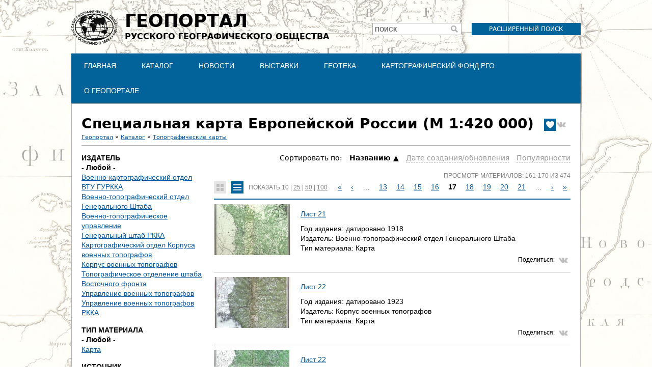

--- FILE ---
content_type: text/html; charset=utf-8
request_url: https://geoportal.rgo.ru/catalog/topograficheskie-karty/specialnaya-karta-evropeyskoy-rossii-m-1420-000?tiles=0&items_per_page=10&page=0%2C16
body_size: 9261
content:
<!DOCTYPE html>
<!--[if IEMobile 7]><html class="iem7"  lang="ru" dir="ltr"><![endif]-->
<!--[if lte IE 6]><html class="lt-ie9 lt-ie8 lt-ie7"  lang="ru" dir="ltr"><![endif]-->
<!--[if (IE 7)&(!IEMobile)]><html class="lt-ie9 lt-ie8"  lang="ru" dir="ltr"><![endif]-->
<!--[if IE 8]><html class="lt-ie9"  lang="ru" dir="ltr"><![endif]-->
<!--[if (gte IE 9)|(gt IEMobile 7)]><!--><html  lang="ru" dir="ltr" prefix="content: http://purl.org/rss/1.0/modules/content/ dc: http://purl.org/dc/terms/ foaf: http://xmlns.com/foaf/0.1/ og: http://ogp.me/ns# rdfs: http://www.w3.org/2000/01/rdf-schema# sioc: http://rdfs.org/sioc/ns# sioct: http://rdfs.org/sioc/types# skos: http://www.w3.org/2004/02/skos/core# xsd: http://www.w3.org/2001/XMLSchema#"><!--<![endif]-->

<head>
  <meta charset="utf-8" />
<meta name="Generator" content="Drupal 7 (http://drupal.org)" />
<meta about="/catalog/topograficheskie-karty/specialnaya-karta-evropeyskoy-rossii-m-1420-000" typeof="skos:Concept" property="rdfs:label skos:prefLabel" content="Специальная карта Европейской России (М 1:420 000)" />
<link rel="shortcut icon" href="https://geoportal.rgo.ru/sites/default/files/favicon_0.ico" type="image/vnd.microsoft.icon" />
<script type="application/ld+json">
{"@context":"http:\/\/schema.org","@type":"BreadcrumbList","itemListElement":[{"@type":"ListItem","position":1,"item":{"name":"\u041a\u0430\u0442\u0430\u043b\u043e\u0433","@id":"https:\/\/geoportal.rgo.ru\/catalog"}},{"@type":"ListItem","position":2,"item":{"name":"\u0422\u043e\u043f\u043e\u0433\u0440\u0430\u0444\u0438\u0447\u0435\u0441\u043a\u0438\u0435 \u043a\u0430\u0440\u0442\u044b","@id":"https:\/\/geoportal.rgo.ru\/catalog\/topograficheskie-karty"}}]}
</script>  <title>Специальная карта Европейской России (М 1:420 000) | Геопортал Русского географического общества</title>

      <meta name="MobileOptimized" content="width">
    <meta name="HandheldFriendly" content="true">
    <meta name="viewport" content="width=device-width">
    <!--[if IEMobile]><meta http-equiv="cleartype" content="on"><![endif]-->

  <style>
@import url("https://geoportal.rgo.ru/modules/system/system.base.css?t8rehb");
</style>
<style>
@import url("https://geoportal.rgo.ru/sites/all/modules/contrib/jquery_update/replace/ui/themes/base/minified/jquery.ui.core.min.css?t8rehb");
@import url("https://geoportal.rgo.ru/sites/all/modules/contrib/jquery_update/replace/ui/themes/base/minified/jquery.ui.theme.min.css?t8rehb");
@import url("https://geoportal.rgo.ru/sites/all/modules/contrib/jquery_update/replace/ui/themes/base/minified/jquery.ui.tooltip.min.css?t8rehb");
</style>
<style>
@import url("https://geoportal.rgo.ru/modules/field/theme/field.css?t8rehb");
@import url("https://geoportal.rgo.ru/sites/all/modules/contrib/logintoboggan/logintoboggan.css?t8rehb");
@import url("https://geoportal.rgo.ru/modules/node/node.css?t8rehb");
@import url("https://geoportal.rgo.ru/modules/search/search.css?t8rehb");
@import url("https://geoportal.rgo.ru/modules/user/user.css?t8rehb");
@import url("https://geoportal.rgo.ru/sites/all/modules/contrib/views/css/views.css?t8rehb");
</style>
<style>
@import url("https://geoportal.rgo.ru/sites/all/modules/contrib/colorbox/styles/default/colorbox_style.css?t8rehb");
@import url("https://geoportal.rgo.ru/sites/all/modules/contrib/ctools/css/ctools.css?t8rehb");
@import url("https://geoportal.rgo.ru/sites/all/modules/contrib/compact_forms/compact_forms.css?t8rehb");
@import url("https://geoportal.rgo.ru/modules/taxonomy/taxonomy.css?t8rehb");
</style>

<!--[if lt IE 10]>
<style>
@import url("https://geoportal.rgo.ru/sites/default/files/ctools/css/d41d8cd98f00b204e9800998ecf8427e.css?t8rehb");
</style>
<![endif]-->
<style>
@import url("https://geoportal.rgo.ru/sites/all/modules/contrib/webform/css/webform-admin.css?t8rehb");
</style>
<style>
@import url("https://geoportal.rgo.ru/sites/all/themes/rpt/css/styles.css?t8rehb");
</style>
  <script src="https://geoportal.rgo.ru/sites/all/modules/contrib/jquery_update/replace/jquery/1.12/jquery.min.js?v=1.12.4"></script>
<script src="https://geoportal.rgo.ru/misc/jquery-extend-3.4.0.js?v=1.12.4"></script>
<script src="https://geoportal.rgo.ru/misc/jquery-html-prefilter-3.5.0-backport.js?v=1.12.4"></script>
<script src="https://geoportal.rgo.ru/misc/jquery.once.js?v=1.2"></script>
<script src="https://geoportal.rgo.ru/misc/drupal.js?t8rehb"></script>
<script src="https://geoportal.rgo.ru/sites/all/modules/contrib/jquery_update/js/jquery_browser.js?v=0.0.1"></script>
<script src="https://geoportal.rgo.ru/sites/all/modules/contrib/jquery_update/replace/ui/ui/minified/jquery.ui.core.min.js?v=1.10.2"></script>
<script src="https://geoportal.rgo.ru/sites/all/modules/contrib/jquery_update/replace/ui/ui/minified/jquery.ui.widget.min.js?v=1.10.2"></script>
<script src="https://geoportal.rgo.ru/sites/all/modules/contrib/jquery_update/replace/ui/external/jquery.cookie.js?v=67fb34f6a866c40d0570"></script>
<script src="https://geoportal.rgo.ru/sites/all/modules/contrib/jquery_update/replace/jquery.form/4/jquery.form.min.js?v=4.2.1"></script>
<script src="https://geoportal.rgo.ru/sites/all/modules/contrib/jquery_update/replace/ui/ui/minified/jquery.ui.position.min.js?v=1.10.2"></script>
<script src="https://geoportal.rgo.ru/misc/ui/jquery.ui.position-1.13.0-backport.js?v=1.10.2"></script>
<script src="https://geoportal.rgo.ru/sites/all/modules/contrib/jquery_update/replace/ui/ui/minified/jquery.ui.tooltip.min.js?v=1.10.2"></script>
<script src="https://geoportal.rgo.ru/misc/form-single-submit.js?v=7.98"></script>
<script src="https://geoportal.rgo.ru/misc/ajax.js?v=7.98"></script>
<script src="https://geoportal.rgo.ru/sites/all/modules/contrib/jquery_update/js/jquery_update.js?v=0.0.1"></script>
<script src="https://geoportal.rgo.ru/sites/all/modules/contrib/admin_menu/admin_devel/admin_devel.js?t8rehb"></script>
<script src="https://geoportal.rgo.ru/sites/all/modules/contrib/entityreference/js/entityreference.js?t8rehb"></script>
<script src="https://geoportal.rgo.ru/sites/all/modules/contrib/spamspan/spamspan.js?t8rehb"></script>
<script src="https://geoportal.rgo.ru/sites/default/files/languages/ru_FANJ9N7erCmzIroLP5fEfwXPGTQi-4XtbxytquEHiA8.js?t8rehb"></script>
<script src="https://geoportal.rgo.ru/sites/all/libraries/colorbox/jquery.colorbox-min.js?t8rehb"></script>
<script src="https://geoportal.rgo.ru/sites/all/modules/contrib/colorbox/js/colorbox.js?t8rehb"></script>
<script src="https://geoportal.rgo.ru/sites/all/modules/contrib/colorbox/styles/default/colorbox_style.js?t8rehb"></script>
<script src="https://geoportal.rgo.ru/sites/all/modules/contrib/colorbox/js/colorbox_load.js?t8rehb"></script>
<script src="https://geoportal.rgo.ru/sites/all/modules/contrib/compact_forms/compact_forms.js?t8rehb"></script>
<script src="https://geoportal.rgo.ru/sites/all/modules/contrib/views/js/base.js?t8rehb"></script>
<script src="https://geoportal.rgo.ru/misc/progress.js?v=7.98"></script>
<script src="https://geoportal.rgo.ru/sites/all/modules/contrib/better_exposed_filters/better_exposed_filters.js?t8rehb"></script>
<script src="https://geoportal.rgo.ru/sites/all/modules/contrib/ctools/js/auto-submit.js?t8rehb"></script>
<script src="https://geoportal.rgo.ru/sites/all/modules/contrib/views_selective_filters/js/attachBehaviours.js?t8rehb"></script>
<script src="https://geoportal.rgo.ru/sites/all/modules/contrib/webform/js/webform-admin.js?v=1.0"></script>
<script src="https://geoportal.rgo.ru/sites/all/modules/contrib/views/js/ajax_view.js?t8rehb"></script>
<script src="https://geoportal.rgo.ru/sites/all/themes/rpt/js/script.js?t8rehb"></script>
<script>jQuery.extend(Drupal.settings, {"basePath":"\/","pathPrefix":"","setHasJsCookie":0,"ajaxPageState":{"theme":"rpt","theme_token":"Bc5UosPDAgvU0EI-uXXrYI9Z9PibqW2qTD_mrLsNHAk","jquery_version":"1.12","jquery_version_token":"Dl0JOVYxKoFK-hUNg8aLS7fAl2qSanr7ZH-EHIcTm8Q","js":{"sites\/all\/modules\/contrib\/jquery_update\/replace\/jquery\/1.12\/jquery.min.js":1,"misc\/jquery-extend-3.4.0.js":1,"misc\/jquery-html-prefilter-3.5.0-backport.js":1,"misc\/jquery.once.js":1,"misc\/drupal.js":1,"sites\/all\/modules\/contrib\/jquery_update\/js\/jquery_browser.js":1,"sites\/all\/modules\/contrib\/jquery_update\/replace\/ui\/ui\/minified\/jquery.ui.core.min.js":1,"sites\/all\/modules\/contrib\/jquery_update\/replace\/ui\/ui\/minified\/jquery.ui.widget.min.js":1,"sites\/all\/modules\/contrib\/jquery_update\/replace\/ui\/external\/jquery.cookie.js":1,"sites\/all\/modules\/contrib\/jquery_update\/replace\/jquery.form\/4\/jquery.form.min.js":1,"sites\/all\/modules\/contrib\/jquery_update\/replace\/ui\/ui\/minified\/jquery.ui.position.min.js":1,"misc\/ui\/jquery.ui.position-1.13.0-backport.js":1,"sites\/all\/modules\/contrib\/jquery_update\/replace\/ui\/ui\/minified\/jquery.ui.tooltip.min.js":1,"misc\/form-single-submit.js":1,"misc\/ajax.js":1,"sites\/all\/modules\/contrib\/jquery_update\/js\/jquery_update.js":1,"sites\/all\/modules\/contrib\/admin_menu\/admin_devel\/admin_devel.js":1,"sites\/all\/modules\/contrib\/entityreference\/js\/entityreference.js":1,"sites\/all\/modules\/contrib\/spamspan\/spamspan.js":1,"public:\/\/languages\/ru_FANJ9N7erCmzIroLP5fEfwXPGTQi-4XtbxytquEHiA8.js":1,"sites\/all\/libraries\/colorbox\/jquery.colorbox-min.js":1,"sites\/all\/modules\/contrib\/colorbox\/js\/colorbox.js":1,"sites\/all\/modules\/contrib\/colorbox\/styles\/default\/colorbox_style.js":1,"sites\/all\/modules\/contrib\/colorbox\/js\/colorbox_load.js":1,"sites\/all\/modules\/contrib\/compact_forms\/compact_forms.js":1,"sites\/all\/modules\/contrib\/views\/js\/base.js":1,"misc\/progress.js":1,"sites\/all\/modules\/contrib\/better_exposed_filters\/better_exposed_filters.js":1,"sites\/all\/modules\/contrib\/ctools\/js\/auto-submit.js":1,"sites\/all\/modules\/contrib\/views_selective_filters\/js\/attachBehaviours.js":1,"sites\/all\/modules\/contrib\/webform\/js\/webform-admin.js":1,"sites\/all\/modules\/contrib\/views\/js\/ajax_view.js":1,"sites\/all\/themes\/rpt\/js\/script.js":1},"css":{"modules\/system\/system.base.css":1,"modules\/system\/system.menus.css":1,"modules\/system\/system.messages.css":1,"modules\/system\/system.theme.css":1,"misc\/ui\/jquery.ui.core.css":1,"misc\/ui\/jquery.ui.theme.css":1,"misc\/ui\/jquery.ui.tooltip.css":1,"modules\/field\/theme\/field.css":1,"sites\/all\/modules\/contrib\/logintoboggan\/logintoboggan.css":1,"modules\/node\/node.css":1,"modules\/search\/search.css":1,"modules\/user\/user.css":1,"sites\/all\/modules\/contrib\/views\/css\/views.css":1,"sites\/all\/modules\/contrib\/colorbox\/styles\/default\/colorbox_style.css":1,"sites\/all\/modules\/contrib\/ctools\/css\/ctools.css":1,"sites\/all\/modules\/contrib\/compact_forms\/compact_forms.css":1,"modules\/taxonomy\/taxonomy.css":1,"public:\/\/ctools\/css\/d41d8cd98f00b204e9800998ecf8427e.css":1,"sites\/all\/modules\/contrib\/webform\/css\/webform-admin.css":1,"sites\/all\/themes\/rpt\/system.menus.css":1,"sites\/all\/themes\/rpt\/system.messages.css":1,"sites\/all\/themes\/rpt\/system.theme.css":1,"sites\/all\/themes\/rpt\/css\/styles.css":1}},"colorbox":{"opacity":"0.85","current":"{current} \u0438\u0437 {total}","previous":"\u00ab \u041f\u0440\u0435\u0434\u044b\u0434\u0443\u0449\u0438\u0439","next":"\u0421\u043b\u0435\u0434\u0443\u044e\u0449\u0438\u0439 \u00bb","close":"\u0417\u0430\u043a\u0440\u044b\u0442\u044c","maxWidth":"98%","maxHeight":"98%","fixed":true,"mobiledetect":true,"mobiledevicewidth":"480px","file_public_path":"\/sites\/default\/files","specificPagesDefaultValue":"admin*\nimagebrowser*\nimg_assist*\nimce*\nnode\/add\/*\nnode\/*\/edit\nprint\/*\nprintpdf\/*\nsystem\/ajax\nsystem\/ajax\/*"},"compactForms":{"forms":["user-login-form","search-block-form"],"stars":0},"better_exposed_filters":{"datepicker":false,"slider":false,"settings":[],"autosubmit":false,"views":{"collections":{"displays":{"collections_sub":{"filters":[]}}},"records":{"displays":{"records_list":{"filters":{"field_authors_tid_selective":{"required":false},"field_publisher_tid_selective":{"required":false},"field_period_target_id_selective":{"required":false},"field_data_type_value_selective":{"required":false},"field_theme_value_selective":{"required":false},"field_source_tid_selective":{"required":false}}}}}}},"urlIsAjaxTrusted":{"\/catalog":true,"\/views\/ajax":true,"https:\/\/geoportal.rgo.ru\/catalog\/topograficheskie-karty\/specialnaya-karta-evropeyskoy-rossii-m-1420-000":true,"\/catalog\/topograficheskie-karty\/specialnaya-karta-evropeyskoy-rossii-m-1420-000?tiles=0\u0026items_per_page=10\u0026page=0%2C16":true},"views":{"ajax_path":"\/views\/ajax","ajaxViews":{"views_dom_id:d7761f5664c02afc7df7982030a062d1":{"view_name":"collections","view_display_id":"collections_sub","view_args":"2825","view_path":"taxonomy\/term\/2825","view_base_path":"catalog","view_dom_id":"d7761f5664c02afc7df7982030a062d1","pager_element":0},"views_dom_id:534bf087aab2bb5543fab007c295a050":{"view_name":"records","view_display_id":"records_list","view_args":"2825","view_path":"taxonomy\/term\/2825","view_base_path":"taxonomy\/term\/!1","view_dom_id":"534bf087aab2bb5543fab007c295a050","pager_element":"1"}}},"js":{"tokens":[]}});</script>
      <!--[if lt IE 9]>
    <script src="/sites/all/themes/zen/js/html5-respond.js"></script>
    <![endif]-->
  </head>
<body class="html not-front not-logged-in no-sidebars page-taxonomy page-taxonomy-term page-taxonomy-term- page-taxonomy-term-2825 section-catalog records-page records-list" >
      <p id="skip-link">
      <a href="#main-menu" class="element-invisible element-focusable">Jump to navigation</a>
    </p>
      
<div id="page">

  <header class="header" id="header" role="banner">

          <a href="/" title="Главная" rel="home" class="header__logo" id="logo"><img src="https://geoportal.rgo.ru/sites/default/files/logo_dark_0.png" alt="Главная" class="header__logo-image" /></a>
    
          <div class="header__name-and-slogan" id="name-and-slogan">
                  <h1 class="header__site-name" id="site-name">
            <a href="/" title="Главная" class="header__site-link" rel="home"><span><span>Геопортал</span>Русского географического общества</span></a>
          </h1>
        
              </div>
    
    
      <div class="header__region region region-header">
    <div id="block-block-3" class="block block-block first odd">

      
  <p><a href="https://geoportal.rgo.ru/search">Расширенный поиск</a></p>
</div>
<div id="block-search-form" class="block block-search even" role="search">

      
  <form action="/catalog/topograficheskie-karty/specialnaya-karta-evropeyskoy-rossii-m-1420-000?tiles=0&amp;items_per_page=10&amp;page=0%2C16" method="post" id="search-block-form" accept-charset="UTF-8"><div><div class="container-inline">
      <h2 class="element-invisible">Форма поиска</h2>
    <div class="form-item form-type-textfield form-item-search-block-form">
  <label for="edit-search-block-form--2">Поиск </label>
 <input title="Введите ключевые слова для поиска." type="text" id="edit-search-block-form--2" name="search_block_form" value="" size="15" maxlength="128" class="form-text" />
</div>
<div class="form-actions form-wrapper" id="edit-actions"><input type="submit" id="edit-submit" name="op" value="Поиск" class="form-submit" /></div><input type="hidden" name="form_build_id" value="form-3xb6TH4HfV-I7QBh6uP9Ehd6DakHfXg1dx8eanI2wPg" />
<input type="hidden" name="form_id" value="search_block_form" />
</div>
</div></form>
</div>
<div id="block-menu-block-1" class="block block-menu-block odd" role="navigation">

      
  <div class="menu-block-wrapper menu-block-1 menu-name-main-menu parent-mlid-0 menu-level-1">
  <ul class="menu"><li class="menu__item is-leaf first leaf menu-mlid-555"><a href="/" class="menu__link">Главная</a></li>
<li class="menu__item is-leaf leaf menu-mlid-554"><a href="/catalog" class="menu__link">Каталог</a></li>
<li class="menu__item is-leaf leaf menu-mlid-700"><a href="/news" class="menu__link">Новости</a></li>
<li class="menu__item is-leaf is-parent leaf has-children menu-mlid-828"><a href="/vystavki" class="menu__link">Выставки</a></li>
<li class="menu__item is-leaf is-parent leaf has-children menu-mlid-756"><a href="/geoteka" class="menu__link">Геотека</a></li>
<li class="menu__item is-leaf is-parent leaf has-children menu-mlid-841"><a href="https://rgo.ru/legacy/cartographic-fund/" class="menu__link">Картографический фонд РГО</a></li>
<li class="menu__item is-leaf is-parent last leaf has-children menu-mlid-587"><a href="/page/o-geoportale-russkogo-geograficheskogo-obshchestva" class="menu__link">О Геопортале</a></li>
</ul></div>

</div>
<div id="block-block-5" class="block block-block last even">

      
  <!-- Yandex.Metrika counter -->
<script type="text/javascript">
    (function (d, w, c) {
        (w[c] = w[c] || []).push(function() {
            try {
                w.yaCounter37097095 = new Ya.Metrika({
                    id:37097095,
                    clickmap:true,
                    trackLinks:true,
                    accurateTrackBounce:true,
                    webvisor:true
                });
            } catch(e) { }
        });

        var n = d.getElementsByTagName("script")[0],
            s = d.createElement("script"),
            f = function () { n.parentNode.insertBefore(s, n); };
        s.type = "text/javascript";
        s.async = true;
        s.src = "https://mc.yandex.ru/metrika/watch.js";

        if (w.opera == "[object Opera]") {
            d.addEventListener("DOMContentLoaded", f, false);
        } else { f(); }
    })(document, window, "yandex_metrika_callbacks");
</script>
<noscript><div><img src="https://mc.yandex.ru/watch/37097095" style="position:absolute; left:-9999px;" alt="" /></div></noscript>
<!-- /Yandex.Metrika counter -->

<!-- Global site tag (gtag.js) - Google Analytics -->
<script async src="https://www.googletagmanager.com/gtag/js?id=G-18MGKG5H62"></script>
<script>
  window.dataLayer = window.dataLayer || [];
  function gtag(){dataLayer.push(arguments);}
  gtag('js', new Date());

  gtag('config', 'G-18MGKG5H62');
</script>
</div>
  </div>

  </header>

  <div id="main">

    <div id="content" class="column" role="main">
            <a id="main-content"></a>
      <a class="top_share_button vk_share" href="http://vk.com/share.php?url=https%3A%2F%2Fgeoportal.rgo.ru%2Fcatalog%2Ftopograficheskie-karty%2Fspecialnaya-karta-evropeyskoy-rossii-m-1420-000" onclick="javascript:window.open(this.href, '', 'menubar=no,toolbar=no,resizable=yes,scrollbars=yes,height=300,width=600');return false;" target="_blank" title="Share on VK"></a>              <h1 class="page__title title" id="page-title">Специальная карта Европейской России (М 1:420 000)<div class="field field-name-field-show-front field-type-list-boolean field-label-hidden" title="Популярное"><div class="field-items"><div class="field-item even"id="first"></div></div></div></h1>
                  <h2 class="element-invisible">Вы здесь</h2><div class="breadcrumb"><a href="/popular">Геопортал</a> &raquo; <a href="/catalog">Каталог</a> &raquo; <a href="/catalog/topograficheskie-karty">Топографические карты</a></div>                              <hr class="main_separator"/>
      


<div id="taxonomy-term-2825" class="taxonomy-term vocabulary-collection">

  
  <div class="content">
      </div>

</div>
<div id="block-views-exp-records-records-list" class="block block-views even">

      
  <form class="ctools-auto-submit-full-form" action="https://geoportal.rgo.ru/catalog/topograficheskie-karty/specialnaya-karta-evropeyskoy-rossii-m-1420-000" method="get" id="views-exposed-form-records-records-list" accept-charset="UTF-8"><div><div class="views-exposed-form">
  <div class="views-exposed-widgets clearfix">
          <div id="edit-field-publisher-tid-selective-wrapper" class="views-exposed-widget views-widget-filter-field_publisher_tid_selective">
                  <label for="edit-field-publisher-tid-selective">
            Издатель          </label>
                        <div class="views-widget">
          <div class="form-item form-type-select form-item-field-publisher-tid-selective">
 <div class="bef-select-as-links"><div class="form-item">
 <div id="edit-field-publisher-tid-selective-all" class="form-item form-type-bef-link form-item-edit-field-publisher-tid-selective-all">
 <a href="https://geoportal.rgo.ru/taxonomy/term/%211?tiles=0&amp;items_per_page=10" class="active">- Любой -</a>
</div>
<div id="edit-field-publisher-tid-selective-165" class="form-item form-type-bef-link form-item-edit-field-publisher-tid-selective-165">
 <a href="https://geoportal.rgo.ru/taxonomy/term/%211?tiles=0&amp;items_per_page=10&amp;field_publisher_tid_selective=165">Военно-картографический отдел ВТУ ГУРККА</a>
</div>
<div id="edit-field-publisher-tid-selective-2832" class="form-item form-type-bef-link form-item-edit-field-publisher-tid-selective-2832">
 <a href="https://geoportal.rgo.ru/taxonomy/term/%211?tiles=0&amp;items_per_page=10&amp;field_publisher_tid_selective=2832">Военно-топографический отдел Генерального Штаба</a>
</div>
<div id="edit-field-publisher-tid-selective-158" class="form-item form-type-bef-link form-item-edit-field-publisher-tid-selective-158">
 <a href="https://geoportal.rgo.ru/taxonomy/term/%211?tiles=0&amp;items_per_page=10&amp;field_publisher_tid_selective=158">Военно-топографическое управление</a>
</div>
<div id="edit-field-publisher-tid-selective-156" class="form-item form-type-bef-link form-item-edit-field-publisher-tid-selective-156">
 <a href="https://geoportal.rgo.ru/taxonomy/term/%211?tiles=0&amp;items_per_page=10&amp;field_publisher_tid_selective=156">Генеральный штаб РККА</a>
</div>
<div id="edit-field-publisher-tid-selective-154" class="form-item form-type-bef-link form-item-edit-field-publisher-tid-selective-154">
 <a href="https://geoportal.rgo.ru/taxonomy/term/%211?tiles=0&amp;items_per_page=10&amp;field_publisher_tid_selective=154">Картографический отдел Корпуса военных топографов</a>
</div>
<div id="edit-field-publisher-tid-selective-160" class="form-item form-type-bef-link form-item-edit-field-publisher-tid-selective-160">
 <a href="https://geoportal.rgo.ru/taxonomy/term/%211?tiles=0&amp;items_per_page=10&amp;field_publisher_tid_selective=160">Корпус военных топографов</a>
</div>
<div id="edit-field-publisher-tid-selective-2806" class="form-item form-type-bef-link form-item-edit-field-publisher-tid-selective-2806">
 <a href="https://geoportal.rgo.ru/taxonomy/term/%211?tiles=0&amp;items_per_page=10&amp;field_publisher_tid_selective=2806">Топографическое отделение штаба Восточного фронта</a>
</div>
<div id="edit-field-publisher-tid-selective-153" class="form-item form-type-bef-link form-item-edit-field-publisher-tid-selective-153">
 <a href="https://geoportal.rgo.ru/taxonomy/term/%211?tiles=0&amp;items_per_page=10&amp;field_publisher_tid_selective=153">Управление военных топографов</a>
</div>
<div id="edit-field-publisher-tid-selective-162" class="form-item form-type-bef-link form-item-edit-field-publisher-tid-selective-162">
 <a href="https://geoportal.rgo.ru/taxonomy/term/%211?tiles=0&amp;items_per_page=10&amp;field_publisher_tid_selective=162">Управление военных топографов РККА</a>
</div>

</div>
<select style="display: none;" id="edit-field-publisher-tid-selective" name="field_publisher_tid_selective" class="form-select"><option value="All" selected="selected">- Любой -</option><option value="165">Военно-картографический отдел ВТУ ГУРККА</option><option value="2832">Военно-топографический отдел Генерального Штаба</option><option value="158">Военно-топографическое управление</option><option value="156">Генеральный штаб РККА</option><option value="154">Картографический отдел Корпуса военных топографов</option><option value="160">Корпус военных топографов</option><option value="2806">Топографическое отделение штаба Восточного фронта</option><option value="153">Управление военных топографов</option><option value="162">Управление военных топографов РККА</option></select><input type="hidden" class="bef-new-value" name="field_publisher_tid_selective" value="All" /></div>
</div>
        </div>
              </div>
          <div id="edit-field-data-type-value-selective-wrapper" class="views-exposed-widget views-widget-filter-field_data_type_value_selective">
                  <label for="edit-field-data-type-value-selective">
            Тип материала          </label>
                        <div class="views-widget">
          <div class="form-item form-type-select form-item-field-data-type-value-selective">
 <div class="bef-select-as-links"><div class="form-item">
 <div id="edit-field-data-type-value-selective-all" class="form-item form-type-bef-link form-item-edit-field-data-type-value-selective-all">
 <a href="https://geoportal.rgo.ru/taxonomy/term/%211?tiles=0&amp;items_per_page=10" class="active">- Любой -</a>
</div>
<div id="edit-field-data-type-value-selective-1" class="form-item form-type-bef-link form-item-edit-field-data-type-value-selective-1">
 <a href="https://geoportal.rgo.ru/taxonomy/term/%211?tiles=0&amp;items_per_page=10&amp;field_data_type_value_selective=1">Карта</a>
</div>

</div>
<select style="display: none;" id="edit-field-data-type-value-selective" name="field_data_type_value_selective" class="form-select"><option value="All" selected="selected">- Любой -</option><option value="1">Карта</option></select><input type="hidden" class="bef-new-value" name="field_data_type_value_selective" value="All" /></div>
</div>
        </div>
              </div>
          <div id="edit-field-source-tid-selective-wrapper" class="views-exposed-widget views-widget-filter-field_source_tid_selective">
                  <label for="edit-field-source-tid-selective">
            Источник          </label>
                        <div class="views-widget">
          <div class="form-item form-type-select form-item-field-source-tid-selective">
 <div class="bef-select-as-links"><div class="form-item">
 <div id="edit-field-source-tid-selective-all" class="form-item form-type-bef-link form-item-edit-field-source-tid-selective-all">
 <a href="https://geoportal.rgo.ru/taxonomy/term/%211?tiles=0&amp;items_per_page=10" class="active">- Любой -</a>
</div>
<div id="edit-field-source-tid-selective-90" class="form-item form-type-bef-link form-item-edit-field-source-tid-selective-90">
 <a href="https://geoportal.rgo.ru/taxonomy/term/%211?tiles=0&amp;items_per_page=10&amp;field_source_tid_selective=90">ВТУ ГШ</a>
</div>

</div>
<select style="display: none;" id="edit-field-source-tid-selective" name="field_source_tid_selective" class="form-select"><option value="All" selected="selected">- Любой -</option><option value="90">ВТУ ГШ</option></select><input type="hidden" class="bef-new-value" name="field_source_tid_selective" value="All" /></div>
</div>
        </div>
              </div>
          <div id="edit-sortc-wrapper" class="views-exposed-widget views-widget-sort-sort_bef_combine">
                        <div class="views-widget">
          <div class="form-item form-type-radios form-item-sortc">
  <label for="edit-sortc">Сортировать по: </label>
 <div id="edit-sortc" class="form-radios"><div class="bef-select-as-links"><div class="form-item">
 <div id="edit-sortc-title-desc" class="form-item selected form-type-bef-link form-item selected-edit-sortc-title-desc">
 <a href="https://geoportal.rgo.ru/taxonomy/term/%211?tiles=0&amp;items_per_page=10&amp;sortc=title%20DESC">Hазванию</a>
</div>
<div id="edit-sortc-changed-asc" class="form-item form-type-bef-link form-item-edit-sortc-changed-asc">
 <a href="https://geoportal.rgo.ru/taxonomy/term/%211?tiles=0&amp;items_per_page=10&amp;sortc=changed%20ASC">Дате создания/обновления</a>
</div>
<div id="edit-sortc-totalcount-asc" class="form-item form-type-bef-link form-item-edit-sortc-totalcount-asc">
 <a href="https://geoportal.rgo.ru/taxonomy/term/%211?tiles=0&amp;items_per_page=10&amp;sortc=totalcount%20ASC">Популярности</a>
</div>

</div>
<select style="display: none;" id="edit-sortc" name="sortc" class="form-select"><option value="title ASC" selected="selected">Названию</option><option value="title DESC">Hазванию</option><option value="changed ASC">Дате создания/обновления</option><option value="changed DESC">Дате cоздания/обновления</option><option value="totalcount ASC">Популярности</option><option value="totalcount DESC">Пoпулярности</option></select><input type="hidden" class="bef-new-value" name="sortc" value="title ASC" /></div></div>
</div>
        </div>
              </div>
                    <div class="views-exposed-widget views-submit-button">
      <input class="ctools-use-ajax ctools-auto-submit-click js-hide form-submit" type="submit" id="edit-submit-records" value="Фильтр" />    </div>
      </div>
</div>
</div></form>
</div>
<div id="block-views-records-records-list" class="block block-views last odd">

      
  <div class="view view-records view-id-records view-display-id-records_list view-dom-id-534bf087aab2bb5543fab007c295a050">
            <div class="view-header">
      <a href="/catalog/topograficheskie-karty/specialnaya-karta-evropeyskoy-rossii-m-1420-000?tiles=1&items_per_page=10&page=0%2C16" class="tiles"></a><a href="/catalog/topograficheskie-karty/specialnaya-karta-evropeyskoy-rossii-m-1420-000?tiles=0&items_per_page=10&page=0%2C16" class="list active"></a><div class="per_page">Показать <a href="/catalog/topograficheskie-karty/specialnaya-karta-evropeyskoy-rossii-m-1420-000?items_per_page=10&amp;tiles=0&amp;page=0%2C16" class="selected active">10</a> | <a href="/catalog/topograficheskie-karty/specialnaya-karta-evropeyskoy-rossii-m-1420-000?items_per_page=25&amp;tiles=0&amp;page=0%2C16" class="active">25</a> | <a href="/catalog/topograficheskie-karty/specialnaya-karta-evropeyskoy-rossii-m-1420-000?items_per_page=50&amp;tiles=0&amp;page=0%2C16" class="active">50</a> | <a href="/catalog/topograficheskie-karty/specialnaya-karta-evropeyskoy-rossii-m-1420-000?items_per_page=100&amp;tiles=0&amp;page=0%2C16" class="active">100</a></div><div class="show_stat">Просмотр материалов: 161-170 из 474</div>      <div class="pager_top">
    <h2 class="element-invisible">Страницы</h2><div class="item-list"><ul class="pager"><li class="pager-first first"><a href="/catalog/topograficheskie-karty/specialnaya-karta-evropeyskoy-rossii-m-1420-000?tiles=0&amp;items_per_page=10&amp;page=0%2C0">«</a></li>
<li class="pager-previous"><a href="/catalog/topograficheskie-karty/specialnaya-karta-evropeyskoy-rossii-m-1420-000?tiles=0&amp;items_per_page=10&amp;page=0%2C15">‹</a></li>
<li class="pager-ellipsis">…</li>
<li class="pager-item"><a title="На страницу номер 13" href="/catalog/topograficheskie-karty/specialnaya-karta-evropeyskoy-rossii-m-1420-000?tiles=0&amp;items_per_page=10&amp;page=0%2C12">13</a></li>
<li class="pager-item"><a title="На страницу номер 14" href="/catalog/topograficheskie-karty/specialnaya-karta-evropeyskoy-rossii-m-1420-000?tiles=0&amp;items_per_page=10&amp;page=0%2C13">14</a></li>
<li class="pager-item"><a title="На страницу номер 15" href="/catalog/topograficheskie-karty/specialnaya-karta-evropeyskoy-rossii-m-1420-000?tiles=0&amp;items_per_page=10&amp;page=0%2C14">15</a></li>
<li class="pager-item"><a title="На страницу номер 16" href="/catalog/topograficheskie-karty/specialnaya-karta-evropeyskoy-rossii-m-1420-000?tiles=0&amp;items_per_page=10&amp;page=0%2C15">16</a></li>
<li class="pager-current">17</li>
<li class="pager-item"><a title="На страницу номер 18" href="/catalog/topograficheskie-karty/specialnaya-karta-evropeyskoy-rossii-m-1420-000?tiles=0&amp;items_per_page=10&amp;page=0%2C17">18</a></li>
<li class="pager-item"><a title="На страницу номер 19" href="/catalog/topograficheskie-karty/specialnaya-karta-evropeyskoy-rossii-m-1420-000?tiles=0&amp;items_per_page=10&amp;page=0%2C18">19</a></li>
<li class="pager-item"><a title="На страницу номер 20" href="/catalog/topograficheskie-karty/specialnaya-karta-evropeyskoy-rossii-m-1420-000?tiles=0&amp;items_per_page=10&amp;page=0%2C19">20</a></li>
<li class="pager-item"><a title="На страницу номер 21" href="/catalog/topograficheskie-karty/specialnaya-karta-evropeyskoy-rossii-m-1420-000?tiles=0&amp;items_per_page=10&amp;page=0%2C20">21</a></li>
<li class="pager-ellipsis">…</li>
<li class="pager-next"><a href="/catalog/topograficheskie-karty/specialnaya-karta-evropeyskoy-rossii-m-1420-000?tiles=0&amp;items_per_page=10&amp;page=0%2C17">›</a></li>
<li class="pager-last last"><a href="/catalog/topograficheskie-karty/specialnaya-karta-evropeyskoy-rossii-m-1420-000?tiles=0&amp;items_per_page=10&amp;page=0%2C47">»</a></li>
</ul></div>    </div>
        
    </div>
  
  
  
      <div class="view-content">
        <div class="views-row views-row-1 views-row-odd views-row-first">
      
  <div class="views-field views-field-field-list-image">        <div class="field-content"><a href="/record/3089"><img typeof="foaf:Image" src="https://geoportal.rgo.ru/sites/default/files/styles/records_list/public/record/3089/0420ksker211918vtu28084-085.jpg?itok=I558SZLy" width="150" height="100" alt="" /></a></div>  </div>  
  <div class="views-field views-field-title">        <span class="field-content"><a href="/record/3089">Лист 21</a></span>  </div>  
  <div class="views-field views-field-field-year">    <span class="views-label views-label-field-year">Год издания: </span>    <span class="field-content">датировано <span  property="dc:date" datatype="xsd:dateTime" content="1918-01-01T00:00:00+02:31" class="date-display-single">1918</span></span>  </div>  
  <div class="views-field views-field-field-publisher">    <span class="views-label views-label-field-publisher">Издатель: </span>    <span class="field-content">Военно-топографический отдел Генерального Штаба</span>  </div>  
  <div class="views-field views-field-field-data-type">    <span class="views-label views-label-field-data-type">Тип материала: </span>    <span class="field-content">Карта</span>  </div>  
  <div class="views-field views-field-php">        <span class="field-content">Поделиться:
<a href="http://vk.com/share.php?url=https%3A%2F%2Fgeoportal.rgo.ru%2Frecord%2F3089"
   onclick="javascript:window.open(this.href, '', 'menubar=no,toolbar=no,resizable=yes,scrollbars=yes,height=300,width=600');return false;"
   target="_blank" title="Share on VK" class="vk">
</a></span>  </div>  </div>
  <div class="views-row views-row-2 views-row-even">
      
  <div class="views-field views-field-field-list-image">        <div class="field-content"><a href="/record/3286"><img typeof="foaf:Image" src="https://geoportal.rgo.ru/sites/default/files/styles/records_list/public/record/3286/0420ksker221923vtu1071237-15022.jpg?itok=aaieWDXu" width="150" height="100" alt="" /></a></div>  </div>  
  <div class="views-field views-field-title">        <span class="field-content"><a href="/record/3286">Лист 22</a></span>  </div>  
  <div class="views-field views-field-field-year">    <span class="views-label views-label-field-year">Год издания: </span>    <span class="field-content">датировано <span  property="dc:date" datatype="xsd:dateTime" content="1923-01-01T00:00:00+02:00" class="date-display-single">1923</span></span>  </div>  
  <div class="views-field views-field-field-publisher">    <span class="views-label views-label-field-publisher">Издатель: </span>    <span class="field-content">Корпус военных топографов</span>  </div>  
  <div class="views-field views-field-field-data-type">    <span class="views-label views-label-field-data-type">Тип материала: </span>    <span class="field-content">Карта</span>  </div>  
  <div class="views-field views-field-php">        <span class="field-content">Поделиться:
<a href="http://vk.com/share.php?url=https%3A%2F%2Fgeoportal.rgo.ru%2Frecord%2F3286"
   onclick="javascript:window.open(this.href, '', 'menubar=no,toolbar=no,resizable=yes,scrollbars=yes,height=300,width=600');return false;"
   target="_blank" title="Share on VK" class="vk">
</a></span>  </div>  </div>
  <div class="views-row views-row-3 views-row-odd">
      
  <div class="views-field views-field-field-list-image">        <div class="field-content"><a href="/record/3495"><img typeof="foaf:Image" src="https://geoportal.rgo.ru/sites/default/files/styles/records_list/public/record/3495/0420ksker221918vtu237-27022.jpg?itok=xy7XMBeN" width="150" height="100" alt="" /></a></div>  </div>  
  <div class="views-field views-field-title">        <span class="field-content"><a href="/record/3495">Лист 22</a></span>  </div>  
  <div class="views-field views-field-field-year">    <span class="views-label views-label-field-year">Год издания: </span>    <span class="field-content">датировано <span  property="dc:date" datatype="xsd:dateTime" content="1918-01-01T00:00:00+02:31" class="date-display-single">1918</span></span>  </div>  
  <div class="views-field views-field-field-publisher">    <span class="views-label views-label-field-publisher">Издатель: </span>    <span class="field-content">Военно-топографический отдел Генерального Штаба</span>  </div>  
  <div class="views-field views-field-field-data-type">    <span class="views-label views-label-field-data-type">Тип материала: </span>    <span class="field-content">Карта</span>  </div>  
  <div class="views-field views-field-php">        <span class="field-content">Поделиться:
<a href="http://vk.com/share.php?url=https%3A%2F%2Fgeoportal.rgo.ru%2Frecord%2F3495"
   onclick="javascript:window.open(this.href, '', 'menubar=no,toolbar=no,resizable=yes,scrollbars=yes,height=300,width=600');return false;"
   target="_blank" title="Share on VK" class="vk">
</a></span>  </div>  </div>
  <div class="views-row views-row-4 views-row-even">
      
  <div class="views-field views-field-field-list-image">        <div class="field-content"><a href="/record/3090"><img typeof="foaf:Image" src="https://geoportal.rgo.ru/sites/default/files/styles/records_list/public/record/3090/0420ksker221922vtu28086-087.jpg?itok=SA4EoyTm" width="150" height="100" alt="" /></a></div>  </div>  
  <div class="views-field views-field-title">        <span class="field-content"><a href="/record/3090">Лист 22</a></span>  </div>  
  <div class="views-field views-field-field-year">    <span class="views-label views-label-field-year">Год издания: </span>    <span class="field-content">датировано <span  property="dc:date" datatype="xsd:dateTime" content="1922-01-01T00:00:00+03:00" class="date-display-single">1922</span></span>  </div>  
  <div class="views-field views-field-field-publisher">    <span class="views-label views-label-field-publisher">Издатель: </span>    <span class="field-content">Картографический отдел Корпуса военных топографов</span>  </div>  
  <div class="views-field views-field-field-data-type">    <span class="views-label views-label-field-data-type">Тип материала: </span>    <span class="field-content">Карта</span>  </div>  
  <div class="views-field views-field-php">        <span class="field-content">Поделиться:
<a href="http://vk.com/share.php?url=https%3A%2F%2Fgeoportal.rgo.ru%2Frecord%2F3090"
   onclick="javascript:window.open(this.href, '', 'menubar=no,toolbar=no,resizable=yes,scrollbars=yes,height=300,width=600');return false;"
   target="_blank" title="Share on VK" class="vk">
</a></span>  </div>  </div>
  <div class="views-row views-row-5 views-row-odd">
      
  <div class="views-field views-field-field-list-image">        <div class="field-content"><a href="/record/3287"><img typeof="foaf:Image" src="https://geoportal.rgo.ru/sites/default/files/styles/records_list/public/record/3287/0420ksker231922vtu1071237-15023.jpg?itok=MGf0WLy2" width="150" height="100" alt="" /></a></div>  </div>  
  <div class="views-field views-field-title">        <span class="field-content"><a href="/record/3287">Лист 23</a></span>  </div>  
  <div class="views-field views-field-field-year">    <span class="views-label views-label-field-year">Год издания: </span>    <span class="field-content">датировано <span  property="dc:date" datatype="xsd:dateTime" content="1922-01-01T00:00:00+03:00" class="date-display-single">1922</span></span>  </div>  
  <div class="views-field views-field-field-publisher">    <span class="views-label views-label-field-publisher">Издатель: </span>    <span class="field-content">Корпус военных топографов</span>  </div>  
  <div class="views-field views-field-field-data-type">    <span class="views-label views-label-field-data-type">Тип материала: </span>    <span class="field-content">Карта</span>  </div>  
  <div class="views-field views-field-php">        <span class="field-content">Поделиться:
<a href="http://vk.com/share.php?url=https%3A%2F%2Fgeoportal.rgo.ru%2Frecord%2F3287"
   onclick="javascript:window.open(this.href, '', 'menubar=no,toolbar=no,resizable=yes,scrollbars=yes,height=300,width=600');return false;"
   target="_blank" title="Share on VK" class="vk">
</a></span>  </div>  </div>
  <div class="views-row views-row-6 views-row-even">
      
  <div class="views-field views-field-field-list-image">        <div class="field-content"><a href="/record/3091"><img typeof="foaf:Image" src="https://geoportal.rgo.ru/sites/default/files/styles/records_list/public/record/3091/0420ksker231918vtu28088-089.jpg?itok=XdDwSxvv" width="150" height="100" alt="" /></a></div>  </div>  
  <div class="views-field views-field-title">        <span class="field-content"><a href="/record/3091">Лист 23</a></span>  </div>  
  <div class="views-field views-field-field-year">    <span class="views-label views-label-field-year">Год издания: </span>    <span class="field-content">датировано <span  property="dc:date" datatype="xsd:dateTime" content="1918-01-01T00:00:00+02:31" class="date-display-single">1918</span></span>  </div>  
  <div class="views-field views-field-field-publisher">    <span class="views-label views-label-field-publisher">Издатель: </span>    <span class="field-content">Военно-топографический отдел Генерального Штаба</span>  </div>  
  <div class="views-field views-field-field-data-type">    <span class="views-label views-label-field-data-type">Тип материала: </span>    <span class="field-content">Карта</span>  </div>  
  <div class="views-field views-field-php">        <span class="field-content">Поделиться:
<a href="http://vk.com/share.php?url=https%3A%2F%2Fgeoportal.rgo.ru%2Frecord%2F3091"
   onclick="javascript:window.open(this.href, '', 'menubar=no,toolbar=no,resizable=yes,scrollbars=yes,height=300,width=600');return false;"
   target="_blank" title="Share on VK" class="vk">
</a></span>  </div>  </div>
  <div class="views-row views-row-7 views-row-odd">
      
  <div class="views-field views-field-field-list-image">        <div class="field-content"><a href="/record/3288"><img typeof="foaf:Image" src="https://geoportal.rgo.ru/sites/default/files/styles/records_list/public/record/3288/0420ksker241918vtu1071237-15024.jpg?itok=paYYLjD5" width="150" height="100" alt="" /></a></div>  </div>  
  <div class="views-field views-field-title">        <span class="field-content"><a href="/record/3288">Лист 24</a></span>  </div>  
  <div class="views-field views-field-field-year">    <span class="views-label views-label-field-year">Год издания: </span>    <span class="field-content">датировано <span  property="dc:date" datatype="xsd:dateTime" content="1918-01-01T00:00:00+02:31" class="date-display-single">1918</span></span>  </div>  
  <div class="views-field views-field-field-publisher">    <span class="views-label views-label-field-publisher">Издатель: </span>    <span class="field-content">Военно-топографический отдел Генерального Штаба</span>  </div>  
  <div class="views-field views-field-field-data-type">    <span class="views-label views-label-field-data-type">Тип материала: </span>    <span class="field-content">Карта</span>  </div>  
  <div class="views-field views-field-php">        <span class="field-content">Поделиться:
<a href="http://vk.com/share.php?url=https%3A%2F%2Fgeoportal.rgo.ru%2Frecord%2F3288"
   onclick="javascript:window.open(this.href, '', 'menubar=no,toolbar=no,resizable=yes,scrollbars=yes,height=300,width=600');return false;"
   target="_blank" title="Share on VK" class="vk">
</a></span>  </div>  </div>
  <div class="views-row views-row-8 views-row-even">
      
  <div class="views-field views-field-field-list-image">        <div class="field-content"><a href="/record/3092"><img typeof="foaf:Image" src="https://geoportal.rgo.ru/sites/default/files/styles/records_list/public/record/3092/0420ksker241917vtu28090-091.jpg?itok=2ZAx972N" width="150" height="100" alt="" /></a></div>  </div>  
  <div class="views-field views-field-title">        <span class="field-content"><a href="/record/3092">Лист 24</a></span>  </div>  
  <div class="views-field views-field-field-year">    <span class="views-label views-label-field-year">Год издания: </span>    <span class="field-content">датировано <span  property="dc:date" datatype="xsd:dateTime" content="1917-01-01T00:00:00+02:31" class="date-display-single">1917</span></span>  </div>  
  <div class="views-field views-field-field-publisher">    <span class="views-label views-label-field-publisher">Издатель: </span>    <span class="field-content">Военно-топографический отдел Генерального Штаба</span>  </div>  
  <div class="views-field views-field-field-data-type">    <span class="views-label views-label-field-data-type">Тип материала: </span>    <span class="field-content">Карта</span>  </div>  
  <div class="views-field views-field-php">        <span class="field-content">Поделиться:
<a href="http://vk.com/share.php?url=https%3A%2F%2Fgeoportal.rgo.ru%2Frecord%2F3092"
   onclick="javascript:window.open(this.href, '', 'menubar=no,toolbar=no,resizable=yes,scrollbars=yes,height=300,width=600');return false;"
   target="_blank" title="Share on VK" class="vk">
</a></span>  </div>  </div>
  <div class="views-row views-row-9 views-row-odd">
      
  <div class="views-field views-field-field-list-image">        <div class="field-content"><a href="/record/3289"><img typeof="foaf:Image" src="https://geoportal.rgo.ru/sites/default/files/styles/records_list/public/record/3289/0420ksker251932vtu1071237-15025.jpg?itok=fHheivIu" width="150" height="100" alt="" /></a></div>  </div>  
  <div class="views-field views-field-title">        <span class="field-content"><a href="/record/3289">Лист 25</a></span>  </div>  
  <div class="views-field views-field-field-year">    <span class="views-label views-label-field-year">Год издания: </span>    <span class="field-content">датировано <span  property="dc:date" datatype="xsd:dateTime" content="1932-01-01T00:00:00+03:00" class="date-display-single">1932</span></span>  </div>  
  <div class="views-field views-field-field-publisher">    <span class="views-label views-label-field-publisher">Издатель: </span>    <span class="field-content">Управление военных топографов</span>  </div>  
  <div class="views-field views-field-field-data-type">    <span class="views-label views-label-field-data-type">Тип материала: </span>    <span class="field-content">Карта</span>  </div>  
  <div class="views-field views-field-php">        <span class="field-content">Поделиться:
<a href="http://vk.com/share.php?url=https%3A%2F%2Fgeoportal.rgo.ru%2Frecord%2F3289"
   onclick="javascript:window.open(this.href, '', 'menubar=no,toolbar=no,resizable=yes,scrollbars=yes,height=300,width=600');return false;"
   target="_blank" title="Share on VK" class="vk">
</a></span>  </div>  </div>
  <div class="views-row views-row-10 views-row-even views-row-last">
      
  <div class="views-field views-field-field-list-image">        <div class="field-content"><a href="/record/3606"><img typeof="foaf:Image" src="https://geoportal.rgo.ru/sites/default/files/styles/records_list/public/record/3606/0420ksker251918vtu8986025.jpg?itok=OdnBbWTH" width="150" height="100" alt="" /></a></div>  </div>  
  <div class="views-field views-field-title">        <span class="field-content"><a href="/record/3606">Лист 25</a></span>  </div>  
  <div class="views-field views-field-field-year">    <span class="views-label views-label-field-year">Год издания: </span>    <span class="field-content">датировано <span  property="dc:date" datatype="xsd:dateTime" content="1918-01-01T00:00:00+02:31" class="date-display-single">1918</span></span>  </div>  
  <div class="views-field views-field-field-publisher">    <span class="views-label views-label-field-publisher">Издатель: </span>    <span class="field-content">Военно-топографический отдел Генерального Штаба</span>  </div>  
  <div class="views-field views-field-field-data-type">    <span class="views-label views-label-field-data-type">Тип материала: </span>    <span class="field-content">Карта</span>  </div>  
  <div class="views-field views-field-php">        <span class="field-content">Поделиться:
<a href="http://vk.com/share.php?url=https%3A%2F%2Fgeoportal.rgo.ru%2Frecord%2F3606"
   onclick="javascript:window.open(this.href, '', 'menubar=no,toolbar=no,resizable=yes,scrollbars=yes,height=300,width=600');return false;"
   target="_blank" title="Share on VK" class="vk">
</a></span>  </div>  </div>
    </div>
  
  
  
      <div class="view-footer">
      <a href="/catalog/topograficheskie-karty/specialnaya-karta-evropeyskoy-rossii-m-1420-000?tiles=1&items_per_page=10&page=0%2C16" class="tiles"></a><a href="/catalog/topograficheskie-karty/specialnaya-karta-evropeyskoy-rossii-m-1420-000?tiles=0&items_per_page=10&page=0%2C16" class="list active"></a><div class="per_page">Показать <a href="/catalog/topograficheskie-karty/specialnaya-karta-evropeyskoy-rossii-m-1420-000?items_per_page=10&amp;tiles=0&amp;page=0%2C16" class="selected active">10</a> | <a href="/catalog/topograficheskie-karty/specialnaya-karta-evropeyskoy-rossii-m-1420-000?items_per_page=25&amp;tiles=0&amp;page=0%2C16" class="active">25</a> | <a href="/catalog/topograficheskie-karty/specialnaya-karta-evropeyskoy-rossii-m-1420-000?items_per_page=50&amp;tiles=0&amp;page=0%2C16" class="active">50</a> | <a href="/catalog/topograficheskie-karty/specialnaya-karta-evropeyskoy-rossii-m-1420-000?items_per_page=100&amp;tiles=0&amp;page=0%2C16" class="active">100</a></div><div class="show_stat">Просмотр материалов: 161-170 из 474</div>      <div class="pager_bottom">
    <h2 class="element-invisible">Страницы</h2><div class="item-list"><ul class="pager"><li class="pager-first first"><a href="/catalog/topograficheskie-karty/specialnaya-karta-evropeyskoy-rossii-m-1420-000?tiles=0&amp;items_per_page=10&amp;page=0%2C0">«</a></li>
<li class="pager-previous"><a href="/catalog/topograficheskie-karty/specialnaya-karta-evropeyskoy-rossii-m-1420-000?tiles=0&amp;items_per_page=10&amp;page=0%2C15">‹</a></li>
<li class="pager-ellipsis">…</li>
<li class="pager-item"><a title="На страницу номер 13" href="/catalog/topograficheskie-karty/specialnaya-karta-evropeyskoy-rossii-m-1420-000?tiles=0&amp;items_per_page=10&amp;page=0%2C12">13</a></li>
<li class="pager-item"><a title="На страницу номер 14" href="/catalog/topograficheskie-karty/specialnaya-karta-evropeyskoy-rossii-m-1420-000?tiles=0&amp;items_per_page=10&amp;page=0%2C13">14</a></li>
<li class="pager-item"><a title="На страницу номер 15" href="/catalog/topograficheskie-karty/specialnaya-karta-evropeyskoy-rossii-m-1420-000?tiles=0&amp;items_per_page=10&amp;page=0%2C14">15</a></li>
<li class="pager-item"><a title="На страницу номер 16" href="/catalog/topograficheskie-karty/specialnaya-karta-evropeyskoy-rossii-m-1420-000?tiles=0&amp;items_per_page=10&amp;page=0%2C15">16</a></li>
<li class="pager-current">17</li>
<li class="pager-item"><a title="На страницу номер 18" href="/catalog/topograficheskie-karty/specialnaya-karta-evropeyskoy-rossii-m-1420-000?tiles=0&amp;items_per_page=10&amp;page=0%2C17">18</a></li>
<li class="pager-item"><a title="На страницу номер 19" href="/catalog/topograficheskie-karty/specialnaya-karta-evropeyskoy-rossii-m-1420-000?tiles=0&amp;items_per_page=10&amp;page=0%2C18">19</a></li>
<li class="pager-item"><a title="На страницу номер 20" href="/catalog/topograficheskie-karty/specialnaya-karta-evropeyskoy-rossii-m-1420-000?tiles=0&amp;items_per_page=10&amp;page=0%2C19">20</a></li>
<li class="pager-item"><a title="На страницу номер 21" href="/catalog/topograficheskie-karty/specialnaya-karta-evropeyskoy-rossii-m-1420-000?tiles=0&amp;items_per_page=10&amp;page=0%2C20">21</a></li>
<li class="pager-ellipsis">…</li>
<li class="pager-next"><a href="/catalog/topograficheskie-karty/specialnaya-karta-evropeyskoy-rossii-m-1420-000?tiles=0&amp;items_per_page=10&amp;page=0%2C17">›</a></li>
<li class="pager-last last"><a href="/catalog/topograficheskie-karty/specialnaya-karta-evropeyskoy-rossii-m-1420-000?tiles=0&amp;items_per_page=10&amp;page=0%2C47">»</a></li>
</ul></div>    </div>
      </div>
  
  
  
</div>
</div>
          </div>

    <div id="navigation">

      
      
    </div>

    
    
  </div>

    <footer id="footer" class="region region-footer">
    <div id="block-menu-menu-footer1" class="block block-menu first odd" role="navigation">

        <h2 class="block__title block-title">Русское географическое общество</h2>
    
  <ul class="menu"><li class="menu__item is-leaf first leaf"><a href="https://rgo.ru/" class="menu__link">Основной сайт Общества</a></li>
<li class="menu__item is-leaf leaf"><a href="https://rgo.ru/about/regional-departments/" class="menu__link">Регионы</a></li>
<li class="menu__item is-leaf leaf"><a href="https://rgo.ru/activity/grants/" class="menu__link">Гранты</a></li>
<li class="menu__item is-leaf leaf"><a href="https://rgo.ru/activity/redaction/" class="menu__link">События</a></li>
<li class="menu__item is-leaf last leaf"><a href="https://rgo.ru/about/contacts/" class="menu__link">Контакты</a></li>
</ul>
</div>
<div id="block-menu-menu-footer2" class="block block-menu even" role="navigation">

        <h2 class="block__title block-title">Проекты и экспедиции</h2>
    
  <ul class="menu"><li class="menu__item is-leaf first leaf"><a href="https://mk.rgo.ru/" class="menu__link">Молодежный клуб</a></li>
<li class="menu__item is-leaf leaf"><a href="https://dictant.rgo.ru/" class="menu__link">Географический диктант</a></li>
<li class="menu__item is-leaf leaf"><a href="https://mk.rgo.ru/events" class="menu__link">Экспедиции и профильные смены</a></li>
<li class="menu__item is-leaf leaf"><a href="https://rgo.ru/activity/expeditions/" class="menu__link">Экспедиции РГО</a></li>
<li class="menu__item is-leaf last leaf"><a href="https://photo.rgo.ru/" class="menu__link">Фотоконкурс &quot;Самая красивая страна&quot;</a></li>
</ul>
</div>
<div id="block-menu-menu-footer3" class="block block-menu last odd" role="navigation">

        <h2 class="block__title block-title">Электронные проекты</h2>
    
  <ul class="menu"><li class="menu__item is-leaf first leaf"><a href="https://elib.rgo.ru/" class="menu__link">Электронная библиотека</a></li>
<li class="menu__item is-leaf leaf"><a href="https://rgo.ru/activity/360-vr/" class="menu__link">Мир географии в VR / 360</a></li>
<li class="menu__item is-leaf leaf"><a href="https://kino.rgo.ru/" class="menu__link">Портал фильмов</a></li>
<li class="menu__item is-leaf last leaf"><a href="https://fenolog.rgo.ru/" class="menu__link">Проект &quot;Окружающий мир&quot;</a></li>
</ul>
</div>
  </footer>

</div>

  <div class="region region-bottom">
    <div id="block-block-1" class="block block-block first odd">

      
  <p>&copy; ВОО &quot;Русское географическое общество&quot;, 2013-2026&nbsp;г.</p>

<p><a href="http://www.rgo.ru/node/13585">Условия использования материалов</a> <a href="/node/3680">Политика защиты и обработки персональных данных</a></p>

</div>
<div id="block-block-2" class="block block-block last even">

      
  <p><a class="logo" href="http://geoportal.rgo.ru/">На главную</a></p>
</div>
  </div>
    <div class="region region-page-bottom">
    
    <!--[if (IE 6)]>
      <script type="text/javascript">
        var IE6UPDATE_OPTIONS = {
          icons_path: "https://geoportal.rgo.ru/sites/all/modules/contrib/ie6update/images/",
          message: "Internet Explorer is missing updates required to view this site. Click here to update... ",
          url: "http://www.microsoft.com/windows/internet-explorer/default.aspx"
        }
      </script>
      <script type="text/javascript" src="https://geoportal.rgo.ru/sites/all/modules/contrib/ie6update/ie6update.js"></script>
    <![endif]-->
    </div>
</body>
</html>
